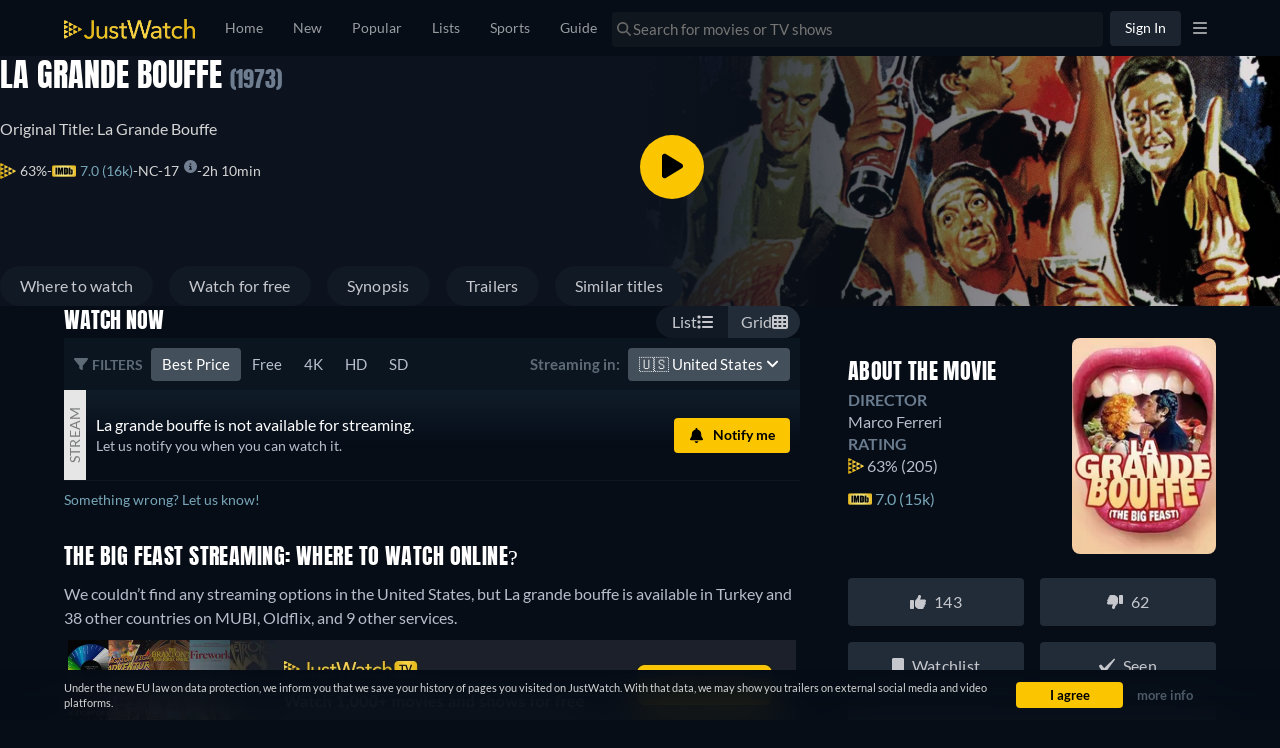

--- FILE ---
content_type: text/javascript
request_url: https://www.justwatch.com/appassets/js/1769181797523_chunk-88ae1466.37640b11.js
body_size: 4876
content:
(window.webpackJsonp=window.webpackJsonp||[]).push([["chunk-88ae1466"],{"0370":function(e,t,a){var o=a("cf18");o.__esModule&&(o=o.default),"string"==typeof o&&(o=[[e.i,o,""]]),o.locals&&(e.exports=o.locals);(0,a("499e").default)("6ec018b8",o,!0,{sourceMap:!1,shadowMode:!1})},"06a0":function(e,t,a){"use strict";a("c104")},"0919":function(e,t,a){"use strict";a.r(t);var o=a("2b0e"),i=a("11ca"),l=Object(o.defineComponent)({__name:"CheckboxInput",props:{label:null,value:{type:Boolean},disabled:{type:Boolean}},emits:["input"],setup:(e,{emit:t})=>({__sfc:!0,emit:t,onChange:function(e){const a=e.target;t("input",!(null==a||!a.checked))}})}),s=(a("bbf1"),a("2877")),n=Object(s.a)(l,(function(){var e=this,t=e._self._c,a=e._self._setupProxy;return t("label",[t("div",{staticClass:"checkbox",class:{checked:e.value,disabled:e.disabled}},[t("input",{attrs:{type:"checkbox",disabled:e.disabled},domProps:{checked:e.value},on:{change:a.onChange}}),t("span",{staticClass:"checkbox-icon"},[e.value?t("svg",{staticClass:"checkmark",attrs:{viewBox:"0 0 24 24"}},[t("path",{attrs:{fill:"currentColor",d:"M9 16.2l-3.5-3.5L4 14.2l5 5 12-12-1.5-1.5z"}})]):e._e()])]),e.label?t("span",{staticClass:"checkbox-label"},[e._v(e._s(e.label))]):e._e()])}),[],!1,null,"e2cb37aa",null).exports,r=a("299e"),c=a("6042"),d=a("5279"),p=Object(o.defineComponent)({__name:"OfferReporterSuccessModal",props:{email:{default:null},closeDelay:{default:3e3}},setup(e){const t=e;return Object(o.onMounted)(()=>{setTimeout(()=>{d.VFMHelper.close()},t.closeDelay)}),{__sfc:!0,props:t,BaseModal:c.a}}}),u=(a("22f9"),Object(s.a)(p,(function(){var e=this,t=e._self._c;return t(e._self._setupProxy.BaseModal,{attrs:{title:e.$tc("WEBAPP_REPORT_HEADLINE_THANKYOU"),closable:!0},on:{dismiss:function(t){return e.$emit("dismiss")}}},[t("div",{staticClass:"success-modal-content"},[t("div",{domProps:{innerHTML:e._s(e.$t("WEBAPP_REPORT_THANKYOU_TEXT"))}}),t("br"),e.email?t("div",{domProps:{innerHTML:e._s(e.$t("WEBAPP_REPORT_THANKYOU_TEXT_MAIL",{email:e.email}))}}):e._e()])])}),[],!1,null,null,null).exports),m=a("f058"),f=a("4ba1"),_=a("9c11"),b=a("71ff"),v=Object(o.defineComponent)({__name:"PopoverModal",props:{cssClass:null,boundingElement:null,anchor:{default:"center"},position:{default:"center"},bottomGutter:{default:5}},setup(e){const t=e,a=Object(o.ref)(null),i=Object(o.ref)(0);Object(o.onMounted)(()=>{if(!a.value)return;const e=new ResizeObserver(()=>{a.value&&(i.value=a.value.offsetWidth)});e.observe(a.value),Object(o.onBeforeUnmount)(()=>e.disconnect())});const l=Object(o.computed)(()=>{if(!t.boundingElement||!a.value)return{};let e={},o=0;const l=t.boundingElement.getBoundingClientRect();switch(t.anchor){case"left":o=l.left;break;case"right":o=l.left+l.width;break;default:o=l.left+l.width/2}let s;switch(i.value>=window.innerWidth&&(e={left:"0px",right:"0px"}),t.position){case"left":s=o;break;case"right":s=o-i.value;break;default:s=o-i.value/2}return e=s<0?{left:"0px"}:s+i.value>window.innerWidth?{right:"0px"}:{left:s+"px"},{...e,top:l.bottom+t.bottomGutter+"px"}});return{__sfc:!0,props:t,popover:a,popoverWidth:i,style:l}}}),P=(a("06a0"),Object(s.a)(v,(function(){var e=this._self._c,t=this._self._setupProxy;return e("div",{ref:"popover",staticClass:"jw-popover",class:this.cssClass,style:t.style},[e("section",{staticClass:"jw-popover__body"},[this._t("default")],2)])}),[],!1,null,"2f25ec2e",null).exports);const h=({popoverProps:e,component:t,componentProps:a,...o})=>{const{promise:i,dismiss:l}=d.VFMHelper.open({type:"popover",slotComponent:{render:o=>o(P,{props:e},[o(t,{props:a,on:{dismiss:l}})])},...o});return i};var E=a("f65f"),O=a("76f1"),y=a("5184");const g=y.a`
	mutation ReportFeedback($input: ReportFeedbackInput!) {
		reportFeedback(input: $input) {
			isReported
		}
	}
`;var S=a("f1c8");const R=y.a`
	query GetTitleProvidersByShortNames($country: Country!, $platform: Platform!) {
		packages(country: $country, platform: $platform, hasTitles: true) {
			shortName
		}
	}
`;var x=a("5c1e"),I=Object(o.defineComponent)({__name:"OfferReporterModal",props:{titleId:null,titleObjectId:null,titleObjectType:null,titleName:null,originalReleaseYear:null,titleOffers:{default:()=>[]},additionalContexts:{default:()=>[]}},setup(e){const t=e,l={mismatch:"MISMATCH",title_not_available:"TITLE_NOT_AVAILABLE",missing_offer:"MISSING_OFFER",wrong_price:"WRONG_OFFER",wrong_info:"WRONG_INFO",bug:"BUG",other:"OTHER"},{t:s,tc:p}=Object(m.b)(),{providers:v}=Object(_.b)(),{language:P,country:y,webLocale:I}=Object(_.f)(),T=Object(o.ref)(null),C=Object(o.reactive)({commentInput:"",emailInput:"",errorNotification:!1,externalLinkInput:"",isSending:!1,issueSelected:"",providerSelected:"",providerSelectedClear:"",stayUpdated:!1}),A=Object(o.computed)(()=>({country:y.value,platform:O.s.Web})),j=Object(o.computed)(()=>({enabled:t.titleObjectType===O.q.SportEvent})),{result:w}=Object(f.c)(S.a,A,j),k=Object(o.computed)(()=>{var e;return((null===(e=w.value)||void 0===e?void 0:e.packages)||[]).map(({shortName:e})=>e)}),N=Object(o.computed)(()=>({enabled:t.titleObjectType!==O.q.SportEvent})),{result:B}=Object(f.c)(R,A,N),M=Object(o.computed)(()=>{var e;return((null===(e=B.value)||void 0===e?void 0:e.packages)||[]).map(({shortName:e})=>e)}),{mutate:D}=Object(f.b)(g),W=Object(o.computed)(()=>({[O.q.Movie]:p("WEBAPP_MOVIE"),[O.q.Show]:p("WEBAPP_SHOW"),[O.q.ShowSeason]:p("WEBAPP_SEASON"),[O.q.ShowEpisode]:p("WEBAPP_EPISODE"),[O.q.SportEvent]:p("WEBAPP_EVENT")}[t.titleObjectType].toLowerCase())),$=Object(o.computed)(()=>{const e=W.value,t=Y(W.value);return[{technical_name:"mismatch",translatable:s("WEBAPP_REPORT_ISSUE_MISMATCH",{object_type:e,object_type_capitalized:t})},{technical_name:"title_not_available",translatable:s("WEBAPP_REPORT_ISSUE_MISSING_TITLE_NOT_AVAILABLE",{object_type:e,object_type_capitalized:t})},{technical_name:"missing_offer",translatable:s("WEBAPP_REPORT_ISSUE_MISSING_OFFER",{object_type:e,object_type_capitalized:t})},{technical_name:"wrong_price",translatable:s("WEBAPP_REPORT_ISSUE_WRONG_PRICE",{object_type:e,object_type_capitalized:t})},{technical_name:"wrong_info",translatable:s("WEBAPP_REPORT_ISSUE_METADATA",{object_type:e,object_type_capitalized:t})},{technical_name:"bug",translatable:s("WEBAPP_REPORT_ISSUE_BUG",{object_type:e,object_type_capitalized:t})},{technical_name:"cant_watch",translatable:s("WEBAPP_REPORT_ISSUE_CANT_WATCH",{object_type:e,object_type_capitalized:t})},{technical_name:"other",translatable:s("WEBAPP_REPORT_ISSUE_OTHER",{object_type:e,object_type_capitalized:t})}]}),L=Object(o.computed)(()=>["wrong_info","bug","other"].includes(C.issueSelected)),z=Object(o.computed)(()=>L.value?p("WEBAPP_REPORT_REQUIRED_FREETEXTPLACEHOLDER"):p("WEBAPP_REPORT_FREETEXTPLACEHOLDER")),U=Object(o.computed)(()=>p("WEBAPP_COUNTRY_"+I.value.toUpperCase())),F=Object(o.computed)(()=>{const{issueSelected:e,stayUpdated:t,emailInput:a,commentInput:o,providerSelected:i,externalLinkInput:l}=C;return"missing_offer"===e?""===l:L.value?e&&t&&""===a||""===o:e&&t?""===a||""===i:!i}),H=Object(o.computed)(()=>{var e;const a=(null!==(e=t.titleOffers)&&void 0!==e?e:[]).map(e=>{var t;return null===(t=e.package)||void 0===t?void 0:t.packageId}).filter(Boolean);return v.value().filter(e=>-1!==a.indexOf(e.packageId))}),G=Object(o.computed)(()=>{const e={clearName:`(${p("WEBAPP_REPORT_MISSINGPROVIDER")})`,icon:"",monetizationTypes:[],packageId:0,shortName:"",slug:"",technicalName:"missing"},a=v.value().filter(e=>k.value.includes(e.shortName)),o=v.value().filter(e=>M.value.includes(e.shortName)),i=t.titleObjectType===O.q.SportEvent?a:o,l="missing_offer"===C.issueSelected?i.slice().sort():[...H.value].sort();return[e].concat(l)}),V=Object(o.computed)(()=>{var e;return(null===(e=$.value.find(e=>e.technical_name===C.issueSelected))||void 0===e?void 0:e.translatable)||"..."});function q(e){var t,a;Object.assign(C,{commentInput:"",emailInput:"",errorNotification:!1,externalLinkInput:"",isSending:!1,providerSelected:"",providerSelectedClear:"",stayUpdated:!1,issueSelected:null!==(t=null==e||null===(a=e.target)||void 0===a?void 0:a.value)&&void 0!==t?t:""})}function Z(e){var t;const{technicalName:a,clearName:o}=null==e||null===(t=e.target)||void 0===t?void 0:t.value;C.providerSelected=null!=a?a:"",C.providerSelectedClear=null!=o?o:""}function Y(e){return`${e.charAt(0).toUpperCase()}${e.slice(1)}`}return{__sfc:!0,issueName:l,props:t,t:s,tc:p,providers:v,language:P,country:y,webLocale:I,modal:T,itemData:C,queryVariables:A,sportProvidersByShortNamesQueryOptions:j,sportProvidersByShortNamesData:w,sportProvidersByShortName:k,titleProvidersByShortNamesQueryOptions:N,titleProvidersByShortNamesData:B,titleProvidersByShortName:M,mutate:D,titleObjectTypeTranslation:W,issues:$,mandatoryComment:L,freetextPlaceholder:z,translatedCountry:U,isFormInvalid:F,titleProviders:H,filteredProviders:G,selectedIssueTranslatable:V,openPopover:async function(e){const t=await h({popoverProps:{cssClass:"issues-popover",boundingElement:e.currentTarget,position:"left"},component:()=>a.e("chunk-17abc610").then(a.bind(null,"b0fe")),componentProps:{issues:$.value,selectedIssue:C.issueSelected}});t&&q({target:{value:t}})},handleIssueChange:q,openProviderPopover:async function(e){if(!T.value)return;const t=await h({popoverProps:{cssClass:"providers-popover",boundingElement:e.currentTarget,position:"left",bottomGutter:-32},component:()=>a.e("chunk-663fc942").then(a.bind(null,"be6f")),componentProps:{providers:G.value,selectedProvider:C.providerSelectedClear}});t&&Z({target:{value:t}})},handleProviderChange:Z,reportIssue:async function(){if(C.isSending)return;C.isSending=!0;const e=v.value().find(e=>e.technicalName===C.providerSelected);try{var a;if(C.emailInput){if(!/^[a-z0-9._%+-]+@[a-z0-9.-]+\.[a-z]{2,4}$/.test(C.emailInput))return C.errorNotification=!0,void(C.isSending=!1)}await D({input:{id:t.titleId,type:l[C.issueSelected],country:y.value,language:P.value,package:(null==e?void 0:e.shortName)||"",comment:C.commentInput,externalUrl:C.externalLinkInput,email:C.emailInput,platformVersion:`${x.APP_VERSION}-${x.APP_PLATFORM}`}}),E.TrackingHelper.trackEvent("offer_reporter",{action:"send_feedback",label:null!==(a=C.issueSelected)&&void 0!==a?a:""}),d.VFMHelper.close(),await b.ModalHelper.openModal(u,{email:C.emailInput},{},"",!1,t.additionalContexts)}catch(e){C.errorNotification=!0}C.isSending=!1},capitalize:Y,faCaretDown:i.i,faInfoCircle:i.G,CheckboxInput:n,BasicButton:r.default,BaseModal:c.a}}}),T=(a("d519"),Object(s.a)(I,(function(){var e=this,t=e._self._c,a=e._self._setupProxy;return t(a.BaseModal,{ref:"modal",staticClass:"offer-reporter",attrs:{title:e.$tc("WEBAPP_REPORT_HEADLINE_SORRY"),closable:!0},on:{closed:a.handleIssueChange,dismiss:function(t){return e.$emit("dismiss")}},scopedSlots:e._u([{key:"footer",fn:function(){return[t("div",{staticStyle:{padding:"15px"}},[a.itemData.errorNotification?t("span",{staticStyle:{display:"block",color:"red","margin-bottom":"10px"}},[e._v(e._s(e.$tc("WEBAPP_REPORT_ERROR")))]):e._e(),t(a.BasicButton,{attrs:{blocked:!0,color:"primary",disabled:a.isFormInvalid||a.itemData.isSending},on:{click:function(e){return a.reportIssue()}}},[e._v(" "+e._s(e.$tc("WEBAPP_REPORT_REPORT"))+" ")])],1)]},proxy:!0}])},[t("div",[t("div",{on:{click:a.openPopover}},[t("div",{staticClass:"item vfm-item"},[t("span",{staticClass:"item-label"},[e._v(e._s(e.$tc("WEBAPP_REPORT_ISSUE")))]),t("span",{staticClass:"item-label"},[e._v(e._s(a.selectedIssueTranslatable))]),t("FontAwesomeIcon",{staticClass:"caret-down",attrs:{icon:a.faCaretDown}})],1),"wrong_price"===a.itemData.issueSelected?t("div",{staticStyle:{"margin-inline-end":"21px"},attrs:{align:"right"}},[t("FontAwesomeIcon",{attrs:{icon:a.faInfoCircle}}),t("small",[e._v(" "+e._s(e.$tc("WEBAPP_REPORT_HINT_SDHD_PRICES"))+" ")])],1):e._e()]),a.mandatoryComment?t("div",[t("div",{staticClass:"item vfm-item border-bottom",class:{disabled:!a.itemData.issueSelected}},[t("span",{staticClass:"item-label label-md"},[e._v(e._s(e.$tc("WEBAPP_REPORT_COMMENT"))+" ")]),t("textarea",{attrs:{rows:"2",placeholder:"We'll need some more details so we can work on this!",disabled:!a.itemData.issueSelected},on:{input:e=>a.itemData.commentInput=e.target.value}})]),t("div",{staticClass:"item vfm-item padding-top",class:{disabled:!a.itemData.issueSelected}},[t(a.CheckboxInput,{attrs:{value:a.itemData.stayUpdated,label:e.$tc("WEBAPP_REPORT_EMAILQUESTION"),disabled:!a.itemData.issueSelected},on:{input:function(e){a.itemData.stayUpdated=!a.itemData.stayUpdated}}})],1),a.itemData.stayUpdated?t("div",{staticClass:"item vfm-item border-bottom",class:{disabled:!a.itemData.issueSelected}},[t("span",{staticClass:"item-label"},[e._v(e._s(e.$tc("WEBAPP_REPORT_ENTER_EMAIL")))]),t("input",{attrs:{id:"emailValidation",type:"email",pattern:"[A-Za-z0-9._%+-]{3,}@[a-zA-Z]{3,}([.]{1}[a-zA-Z]{2,}|[.]{1}[a-zA-Z]{2,}[.]{1}[a-zA-Z]{2,})",placeholder:"yourname@yourdomain.com",disabled:!a.itemData.issueSelected},on:{input:e=>a.itemData.emailInput=e.target.value}})]):e._e()]):e._e(),t("div",{directives:[{name:"show",rawName:"v-show",value:!!a.itemData.issueSelected&&!a.mandatoryComment,expression:"!!itemData.issueSelected && !mandatoryComment"}]},[t("div",{on:{click:a.openProviderPopover}},[t("div",{staticClass:"item vfm-item",class:{disabled:!a.itemData.issueSelected}},[t("span",{staticClass:"item-label"},[e._v(e._s(e.$tc("WEBAPP_REPORT_AFFECTEDPROVIDER")))]),t("span",{staticClass:"item-label"},[e._v(e._s(a.itemData.providerSelectedClear))]),t("FontAwesomeIcon",{staticClass:"caret-down",attrs:{icon:a.faCaretDown}})],1),""!==a.itemData.issueSelected&&"netflix"===a.itemData.providerSelected?t("div",{staticStyle:{"margin-inline-start":"185px","margin-inline-end":"21px"},attrs:{align:"right"}},[t("FontAwesomeIcon",{attrs:{icon:a.faInfoCircle}}),t("small",{domProps:{innerHTML:e._s(e.$t("WEBAPP_REPORT_HINT_NETFLIX_COUNTRY",{country:a.translatedCountry}))}})],1):e._e()]),t("div",{staticClass:"item vfm-item border-bottom",class:{disabled:!a.itemData.issueSelected}},[t("span",{staticClass:"item-label",staticStyle:{"white-space":"normal"}},[e._v(" "+e._s(e.$t("WEBAPP_REPORT_EXTERNALLINK",{object_type:a.titleObjectTypeTranslation}))+"   "),"missing_offer"!==a.itemData.issueSelected?[e._v(" "+e._s(e.$tc("WEBAPP_REPORT_COMMENT_OPTIONAL"))+" ")]:e._e()],2),t("input",{attrs:{placeholder:"https://...",disabled:!a.itemData.issueSelected},on:{input:e=>a.itemData.externalLinkInput=e.target.value}})]),t("div",{staticClass:"item vfm-item border-bottom",class:{disabled:!a.itemData.issueSelected}},[t("span",{staticClass:"item-label label-md"},[e._v(" "+e._s(e.$tc("WEBAPP_REPORT_COMMENT"))+" "+e._s(a.mandatoryComment?"":e.$tc("WEBAPP_REPORT_COMMENT_OPTIONAL"))+" ")]),t("textarea",{attrs:{rows:"2",placeholder:a.freetextPlaceholder,disabled:!a.itemData.issueSelected},on:{input:e=>a.itemData.commentInput=e.target.value}})]),t("div",{staticClass:"item vfm-item padding-top",class:{disabled:!a.itemData.issueSelected}},[t(a.CheckboxInput,{attrs:{value:a.itemData.stayUpdated,label:e.$tc("WEBAPP_REPORT_EMAILQUESTION"),disabled:!a.itemData.issueSelected},on:{input:function(e){a.itemData.stayUpdated=!a.itemData.stayUpdated}}})],1),a.itemData.stayUpdated?t("div",{staticClass:"item vfm-item border-bottom"},[t("span",{staticClass:"item-label"},[e._v(e._s(e.$tc("WEBAPP_REPORT_ENTER_EMAIL")))]),t("input",{attrs:{id:"emailValidation",type:"email",pattern:"[A-Za-z0-9._%+-]{3,}@[a-zA-Z]{3,}([.]{1}[a-zA-Z]{2,}|[.]{1}[a-zA-Z]{2,}[.]{1}[a-zA-Z]{2,})",placeholder:"yourname@yourdomain.com"},on:{input:e=>a.itemData.emailInput=e.target.value}})]):e._e()])])])}),[],!1,null,null,null).exports),C=Object(o.defineComponent)({__name:"OfferReporter",props:{titleId:null,titleObjectId:null,titleObjectType:null,titleName:null,titleOffers:{default:()=>[]},additionalContexts:{default:()=>[]}},setup(e){const t=e;return{__sfc:!0,props:t,openModal:function(){b.ModalHelper.openModal(T,{titleId:t.titleId,titleObjectId:t.titleObjectId,titleObjectType:t.titleObjectType,titleName:t.titleName,titleOffers:t.titleOffers},{},"",!1,t.additionalContexts)}}}}),A=(a("6976"),Object(s.a)(C,(function(){var e=this._self._c,t=this._self._setupProxy;return e("span",{staticClass:"offer-reporter",on:{click:function(e){return e.preventDefault(),t.openModal.apply(null,arguments)}}},[this._v(this._s(this.$t("WEBAPP_REPORT_BADOFFERS")))])}),[],!1,null,null,null));t.default=A.exports},"22f9":function(e,t,a){"use strict";a("629f")},"3c6f":function(e,t,a){(t=a("24fb")(!1)).push([e.i,"label[data-v-e2cb37aa]{gap:8px}label[data-v-e2cb37aa],label .checkbox[data-v-e2cb37aa]{display:inline-flex;align-items:center}label .checkbox[data-v-e2cb37aa]{position:relative;justify-content:center;cursor:pointer;width:24px;height:24px;border-radius:4px;border:2px solid #fff;transition:all .2s ease;-webkit-user-select:none;-moz-user-select:none;user-select:none}label .checkbox input[data-v-e2cb37aa]{opacity:0;position:absolute;width:0;height:0}label .checkbox .checkbox-icon[data-v-e2cb37aa]{position:absolute;display:flex;align-items:center;justify-content:center}label .checkbox.checked[data-v-e2cb37aa]{background-color:#fbc500;border-color:#fbc500;color:#000}label .checkbox.disabled[data-v-e2cb37aa]{opacity:.5;cursor:not-allowed}label .checkbox .checkmark[data-v-e2cb37aa]{width:18px;height:18px}",""]),e.exports=t},"629f":function(e,t,a){var o=a("637d");o.__esModule&&(o=o.default),"string"==typeof o&&(o=[[e.i,o,""]]),o.locals&&(e.exports=o.locals);(0,a("499e").default)("73c506e7",o,!0,{sourceMap:!1,shadowMode:!1})},"637d":function(e,t,a){(t=a("24fb")(!1)).push([e.i,".success-modal-content{padding:0 15px}",""]),e.exports=t},6976:function(e,t,a){"use strict";a("0370")},7112:function(e,t,a){var o=a("3c6f");o.__esModule&&(o=o.default),"string"==typeof o&&(o=[[e.i,o,""]]),o.locals&&(e.exports=o.locals);(0,a("499e").default)("729cf3ab",o,!0,{sourceMap:!1,shadowMode:!1})},"8aff":function(e,t,a){(t=a("24fb")(!1)).push([e.i,".offer-reporter section{flex-grow:1}.item{display:flex;padding:0 16px;align-self:flex-start;cursor:pointer}.item.border-bottom:focus-within{border-bottom:2px solid #fbc500}.item.padding-top{padding:16px}.item.disabled{opacity:.4}.item:hover{background-color:#0a151f}.item .item-label{flex-grow:1;flex-shrink:1;margin:12px 0;font-size:16px;font-weight:400}.item .item-label:nth-child(2){text-align:end}.item .label-md{flex:initial;max-width:200px;pointer-events:none}.item input,.item textarea{width:100%;padding:12px;font-size:16px;resize:none;outline:none;background:transparent;border:none;color:inherit;text-align:right}.item input::-moz-placeholder,.item textarea::-moz-placeholder{color:#999}.item input::placeholder,.item textarea::placeholder{color:#999}.caret-down{font-size:15px;margin:auto;color:#4a4f56}",""]),e.exports=t},bbf1:function(e,t,a){"use strict";a("7112")},c104:function(e,t,a){var o=a("d524");o.__esModule&&(o=o.default),"string"==typeof o&&(o=[[e.i,o,""]]),o.locals&&(e.exports=o.locals);(0,a("499e").default)("33a4fbca",o,!0,{sourceMap:!1,shadowMode:!1})},cf18:function(e,t,a){(t=a("24fb")(!1)).push([e.i,".offer-reporter{font-size:13.5px;padding-inline-start:0;color:#78a6b8;cursor:pointer;border:none;background:none;margin-top:0!important}.offer-reporter:hover{color:#fff}@media(max-width:550px){.offer-reporter{font-size:11px}}",""]),e.exports=t},d519:function(e,t,a){"use strict";a("e17e")},d524:function(e,t,a){(t=a("24fb")(!1)).push([e.i,".jw-popover[data-v-2f25ec2e]{position:absolute;background:#060d17;border-radius:4px}",""]),e.exports=t},e17e:function(e,t,a){var o=a("8aff");o.__esModule&&(o=o.default),"string"==typeof o&&(o=[[e.i,o,""]]),o.locals&&(e.exports=o.locals);(0,a("499e").default)("ba589f02",o,!0,{sourceMap:!1,shadowMode:!1})},f1c8:function(e,t,a){"use strict";a.d(t,"a",(function(){return o}));const o=a("5184").a`
	query GetSportProvidersByShortNames($country: Country!, $platform: Platform!) {
		packages(country: $country, platform: $platform, hasSport: true) {
			packageId
			shortName
			clearName
		}
	}
`}}]);
//# sourceMappingURL=1769181797523_chunk-88ae1466.37640b11.js.map

--- FILE ---
content_type: text/javascript
request_url: https://www.justwatch.com/appassets/js/1769181797523_chunk-2d21061a.8cd84740.js
body_size: -36
content:
(window.webpackJsonp=window.webpackJsonp||[]).push([["chunk-2d21061a"],{b83a:function(e,t,c){"use strict";c.r(t),c.d(t,"getClientLinks",(function(){return r})),c.d(t,"getServerLinks",(function(){return s}));var n=c("575c");const s=async({store:e,headers:t})=>{const c=[Object(n.f)(e),Object(n.b)(e),Object(n.c)(e),Object(n.d)(t)];return c.push(Object(n.e)()),c},r=async({store:e,headers:t})=>{const c=[Object(n.f)(e),Object(n.b)(e),Object(n.c)(e),Object(n.e)()];return t&&c.unshift(Object(n.d)(t)),c}}}]);
//# sourceMappingURL=1769181797523_chunk-2d21061a.8cd84740.js.map

--- FILE ---
content_type: text/javascript
request_url: https://www.justwatch.com/appassets/js/1769181797523_chunk-4664ecc0.d3f49d38.js
body_size: 6166
content:
(window.webpackJsonp=window.webpackJsonp||[]).push([["chunk-4664ecc0"],{"09426":function(t,o,e){"use strict";e("d127")},"17a6":function(t,o,e){"use strict";e.r(o),e.d(o,"preventNonSignedInAction",(function(){return p}));var n=e("eaa8"),a=e("71ff"),i=e("86f8"),r=e("0d7f"),l=e("9c11"),s=e("f058"),c=e("9540"),d=e("5aad");const p=(t,o)=>{const{webLocale:e}=Object(l.f)(),{isPremium:p}=Object(l.r)(),{tc:u}=Object(s.b)(),m=!p.value&&Object(r.e)(e.value);return!Object(i.a)().$store.getters["user/isLoggedIn"]&&(m?(a.ModalHelper.openModal(c.b,{closable:!0,startScreen:d.a.REGISTRATION_OPTIONS},{cssClass:"account-modal"},"FreemiumSignUpModal",!1,o),!0):(t?a.ModalHelper.openModal(c.b,{closable:!0,startScreen:d.a[t]},{cssClass:"account-modal"},"FreemiumSignUpModal",!1,o):a.ModalHelper.openModal(n.a,{closable:!0,header:u("WEBAPP_YOUNOWNEEDANACCOUNTFORLISTSHEADER"),body:u("WEBAPP_YOUNOWNEEDANACCOUNTFORLISTSBODY")},{cssClass:"lists-for-signed-in-users-modal"}),!0))}},"43d0":function(t,o,e){(o=e("24fb")(!1)).push([t.i,"@media(min-width:480px){.lists-for-signed-in-users-modal .modal-wrapper{width:578px;height:480px;border-radius:16px}}.lists-for-signed-in-users-modal .modal-wrapper ion-content{--overflow:hidden}.lists-for-signed-in-users-modal__wrapper{display:flex;flex-direction:column;justify-content:center;align-items:center;text-align:center;height:100%;padding:0 64px 48px}@media(max-width:480px){.lists-for-signed-in-users-modal__wrapper{justify-content:normal;padding:0 16px 24px}}.lists-for-signed-in-users-modal__wrapper .modal-header-icon{display:flex;justify-content:center;align-items:center;justify-self:end;margin:0;min-height:64px;height:64px;min-width:64px;width:64px;padding-left:0;padding-right:0;font-size:32px;background-color:rgba(37,41,46,.7);color:#fff;border-radius:50%}.lists-for-signed-in-users-modal__wrapper .modal-content{height:100%}.lists-for-signed-in-users-modal__wrapper .modal-content__header{margin-bottom:24px}.lists-for-signed-in-users-modal__wrapper .modal-footer{width:100%;margin-top:32px}@media(max-width:480px){.lists-for-signed-in-users-modal__wrapper .modal-footer{display:flex;flex-direction:column}}.lists-for-signed-in-users-modal__wrapper .modal-footer__item{margin:0 8px}@media(max-width:480px){.lists-for-signed-in-users-modal__wrapper .modal-footer__item{margin:8px 0}}.lists-for-signed-in-users-modal__wrapper .modal-footer__item.basic-button{padding:12px 60px}@media(max-width:480px){.lists-for-signed-in-users-modal__wrapper .modal-footer__item.basic-button{padding:10px 50px}}",""]),t.exports=o},"5eb2":function(t,o,e){(o=e("24fb")(!1)).push([t.i,'html.ios{--ion-default-font:-apple-system,BlinkMacSystemFont,"Helvetica Neue","Roboto",sans-serif}html.md{--ion-default-font:"Roboto","Helvetica Neue",sans-serif}html{--ion-font-family:var(--ion-default-font)}body{background:var(--ion-background-color)}body.backdrop-no-scroll{overflow:hidden}html.ios ion-modal.modal-card .ion-page>ion-header>ion-toolbar:first-of-type{padding-top:0}html.ios ion-modal .ion-page{border-radius:inherit}.ion-color-primary{--ion-color-base:var(--ion-color-primary,#3880ff)!important;--ion-color-base-rgb:var(--ion-color-primary-rgb,56,128,255)!important;--ion-color-contrast:var(--ion-color-primary-contrast,#fff)!important;--ion-color-contrast-rgb:var(--ion-color-primary-contrast-rgb,255,255,255)!important;--ion-color-shade:var(--ion-color-primary-shade,#3171e0)!important;--ion-color-tint:var(--ion-color-primary-tint,#4c8dff)!important}.ion-color-secondary{--ion-color-base:var(--ion-color-secondary,#3dc2ff)!important;--ion-color-base-rgb:var(--ion-color-secondary-rgb,61,194,255)!important;--ion-color-contrast:var(--ion-color-secondary-contrast,#fff)!important;--ion-color-contrast-rgb:var(--ion-color-secondary-contrast-rgb,255,255,255)!important;--ion-color-shade:var(--ion-color-secondary-shade,#36abe0)!important;--ion-color-tint:var(--ion-color-secondary-tint,#50c8ff)!important}.ion-color-tertiary{--ion-color-base:var(--ion-color-tertiary,#5260ff)!important;--ion-color-base-rgb:var(--ion-color-tertiary-rgb,82,96,255)!important;--ion-color-contrast:var(--ion-color-tertiary-contrast,#fff)!important;--ion-color-contrast-rgb:var(--ion-color-tertiary-contrast-rgb,255,255,255)!important;--ion-color-shade:var(--ion-color-tertiary-shade,#4854e0)!important;--ion-color-tint:var(--ion-color-tertiary-tint,#6370ff)!important}.ion-color-success{--ion-color-base:var(--ion-color-success,#2dd36f)!important;--ion-color-base-rgb:var(--ion-color-success-rgb,45,211,111)!important;--ion-color-contrast:var(--ion-color-success-contrast,#fff)!important;--ion-color-contrast-rgb:var(--ion-color-success-contrast-rgb,255,255,255)!important;--ion-color-shade:var(--ion-color-success-shade,#28ba62)!important;--ion-color-tint:var(--ion-color-success-tint,#42d77d)!important}.ion-color-warning{--ion-color-base:var(--ion-color-warning,#ffc409)!important;--ion-color-base-rgb:var(--ion-color-warning-rgb,255,196,9)!important;--ion-color-contrast:var(--ion-color-warning-contrast,#000)!important;--ion-color-contrast-rgb:var(--ion-color-warning-contrast-rgb,0,0,0)!important;--ion-color-shade:var(--ion-color-warning-shade,#e0ac08)!important;--ion-color-tint:var(--ion-color-warning-tint,#ffca22)!important}.ion-color-danger{--ion-color-base:var(--ion-color-danger,#eb445a)!important;--ion-color-base-rgb:var(--ion-color-danger-rgb,235,68,90)!important;--ion-color-contrast:var(--ion-color-danger-contrast,#fff)!important;--ion-color-contrast-rgb:var(--ion-color-danger-contrast-rgb,255,255,255)!important;--ion-color-shade:var(--ion-color-danger-shade,#cf3c4f)!important;--ion-color-tint:var(--ion-color-danger-tint,#ed576b)!important}.ion-color-light{--ion-color-base:var(--ion-color-light,#f4f5f8)!important;--ion-color-base-rgb:var(--ion-color-light-rgb,244,245,248)!important;--ion-color-contrast:var(--ion-color-light-contrast,#000)!important;--ion-color-contrast-rgb:var(--ion-color-light-contrast-rgb,0,0,0)!important;--ion-color-shade:var(--ion-color-light-shade,#d7d8da)!important;--ion-color-tint:var(--ion-color-light-tint,#f5f6f9)!important}.ion-color-medium{--ion-color-base:var(--ion-color-medium,#92949c)!important;--ion-color-base-rgb:var(--ion-color-medium-rgb,146,148,156)!important;--ion-color-contrast:var(--ion-color-medium-contrast,#fff)!important;--ion-color-contrast-rgb:var(--ion-color-medium-contrast-rgb,255,255,255)!important;--ion-color-shade:var(--ion-color-medium-shade,#808289)!important;--ion-color-tint:var(--ion-color-medium-tint,#9d9fa6)!important}.ion-color-dark{--ion-color-base:var(--ion-color-dark,#222428)!important;--ion-color-base-rgb:var(--ion-color-dark-rgb,34,36,40)!important;--ion-color-contrast:var(--ion-color-dark-contrast,#fff)!important;--ion-color-contrast-rgb:var(--ion-color-dark-contrast-rgb,255,255,255)!important;--ion-color-shade:var(--ion-color-dark-shade,#1e2023)!important;--ion-color-tint:var(--ion-color-dark-tint,#383a3e)!important}.ion-page{left:0;right:0;top:0;bottom:0;display:flex;position:absolute;flex-direction:column;justify-content:space-between;contain:layout size style;overflow:hidden;z-index:0}.split-pane-visible>.ion-page.split-pane-main{position:relative}.ion-page-hidden,[hidden],ion-action-sheet-controller,ion-alert-controller,ion-loading-controller,ion-menu-controller,ion-modal-controller,ion-nav-controller,ion-picker-controller,ion-popover-controller,ion-route,ion-route-redirect,ion-router,ion-select-option,ion-toast-controller{display:none!important}.ion-page-invisible{opacity:0}.can-go-back>ion-header ion-back-button{display:block}html.plt-ios.plt-hybrid,html.plt-ios.plt-pwa{--ion-statusbar-padding:20px}@supports (padding-top:20px){html{--ion-safe-area-top:var(--ion-statusbar-padding)}}@supports (padding-top:constant(safe-area-inset-top)){html{--ion-safe-area-top:constant(safe-area-inset-top);--ion-safe-area-bottom:constant(safe-area-inset-bottom);--ion-safe-area-left:constant(safe-area-inset-left);--ion-safe-area-right:constant(safe-area-inset-right)}}@supports (padding-top:env(safe-area-inset-top)){html{--ion-safe-area-top:env(safe-area-inset-top);--ion-safe-area-bottom:env(safe-area-inset-bottom);--ion-safe-area-left:env(safe-area-inset-left);--ion-safe-area-right:env(safe-area-inset-right)}}ion-card-header.ion-color .ion-inherit-color,ion-card.ion-color .ion-inherit-color{color:inherit}.menu-content{transform:translateZ(0)}.menu-content-open{cursor:pointer;touch-action:manipulation;pointer-events:none}.ios .menu-content-reveal{box-shadow:-8px 0 42px rgba(0,0,0,.08)}[dir=rtl].ios .menu-content-reveal{box-shadow:8px 0 42px rgba(0,0,0,.08)}.md .menu-content-push,.md .menu-content-reveal{box-shadow:4px 0 16px rgba(0,0,0,.18)}',""]),t.exports=o},"63c1":function(t,o,e){"use strict";e("71d1")},"71d1":function(t,o,e){var n=e("43d0");n.__esModule&&(n=n.default),"string"==typeof n&&(n=[[t.i,n,""]]),n.locals&&(t.exports=n.locals);(0,e("499e").default)("7aed8399",n,!0,{sourceMap:!1,shadowMode:!1})},"802b":function(t,o,e){"use strict";e.d(o,"d",(function(){return k})),e.d(o,"c",(function(){return S})),e.d(o,"b",(function(){return C})),e.d(o,"a",(function(){return A}));var n=e("2b0e"),a=e("9c11"),i=e("76f1"),r=e("fe64"),l=e("c92e"),s=e("17a6"),c=e("f083"),d=e("f65f"),p=e("3654"),u=e("18e5"),m=e("71ff"),f=e("ca70"),b=e("5184");const g=b.a`
	mutation SetInDislikelist($input: SetInTitleListInput!) {
		setInDislikelist(input: $input) {
			title {
				id
				dislikelistEntry {
					createdAt
				}
				likelistEntry {
					createdAt
				}
			}
		}
	}
`,_=b.a`
	mutation SetInLikelist($input: SetInTitleListInput!) {
		setInLikelist(input: $input) {
			title {
				id
				likelistEntry {
					createdAt
				}
				dislikelistEntry {
					createdAt
				}
			}
		}
	}
`;var h=e("62ad1");const v=b.a`
	mutation SetInSeenlist(
		$input: SetInSeenlistInput!
		$country: Country!
		$language: Language!
		$includeUnreleasedEpisodes: Boolean!
		$watchNowFilter: WatchNowOfferFilter!
		$platform: Platform! = WEB
	) {
		setInSeenlist(input: $input) {
			title {
				id
				... on Movie {
					seenlistEntry {
						createdAt
					}
					watchlistEntryV2 {
						createdAt
					}
				}
				... on Show {
					seenState(country: $country) {
						progress
						caughtUp
					}
					seasons {
						id
						seenState(country: $country) {
							progress
						}
						episodes {
							id
							seenlistEntry {
								createdAt
							}
						}
					}
				}
				... on Season {
					show {
						id
						seenState(country: $country) {
							progress
							caughtUp
						}
					}
					episodes {
						id
						seenlistEntry {
							createdAt
						}
					}
					seenState(country: $country) {
						progress
						caughtUp
					}
				}
				... on Episode {
					seenlistEntry {
						createdAt
					}
					show {
						id
						objectId
						objectType
						seenState(country: $country) {
							progress
							caughtUp
						}
						watchNextEpisode(country: $country, includeUnreleasedEpisodes: $includeUnreleasedEpisodes) {
							id
							objectId
							objectType
							offerCount(country: $country, platform: $platform)
							season {
								id
								content(country: $country, language: $language) {
									fullPath
								}
								seenState(country: $country) {
									releasedEpisodeCount
									seenEpisodeCount
									progress
								}
							}
							season {
								id
								content(country: $country, language: $language) {
									posterUrl
								}
							}
							content(country: $country, language: $language) {
								title
								episodeNumber
								seasonNumber
								upcomingReleases(releaseTypes: [DIGITAL]) @include(if: $includeUnreleasedEpisodes) {
									releaseDate
									label
								}
							}
							watchNowOffer(country: $country, platform: $platform, filter: $watchNowFilter) {
								...WatchNowOffer
							}
						}
					}
					season {
						id
						seenState(country: $country) {
							progress
							caughtUp
						}
					}
				}
			}
		}
	}
	${h.b}
`;var y=e("6042"),w=e("5bf2"),x=e("11ca"),I=e("f058"),O=Object(n.defineComponent)({__name:"LikeDislikePollModal",props:{modalTitle:null,titleId:null,titleDetails:null},emits:["dismiss"],setup(t,{emit:o}){const e=t,{t:a}=Object(I.b)(),{setInDislikelist:r,setInLikelist:l}=k(),s=Object(n.ref)(null),c=Object(n.computed)(()=>{const t=e.titleDetails.objectType===i.q.Movie?"WEBAPP_MOVIE":"WEBAPP_SHOW";return a("WEBAPP_DID_YOU_LIKE_THE",{titleType:a(t)})});function d(){s.value=setTimeout(()=>o("dismiss"),4500)}return Object(n.onMounted)(()=>{d()}),{__sfc:!0,props:e,emit:o,t:a,setInDislikelist:r,setInLikelist:l,timeoutID:s,questionText:c,onLike:function(){l(e.titleId,!1,!1,e.titleDetails,{source:"like_dislike_poll_modal"}),o("dismiss")},onDislike:function(){r(e.titleId,!1,!1,e.titleDetails,{source:"like_dislike_poll_modal"}),o("dismiss")},onMouseOver:function(){s.value&&clearTimeout(s.value)},onMouseLeave:function(){d()},setTimeoutToClose:d,BaseModal:y.a,ChipButton:w.a,faCheckCircle:x.l,faTimes:x.eb,faThumbsUp:x.cb,faThumbsDown:x.bb}}}),j=(e("c3a5"),e("2877")),T=Object(j.a)(O,(function(){var t=this,o=t._self._c,e=t._self._setupProxy;return o(e.BaseModal,{attrs:{hasHeader:!1,position:"bottom"},on:{dismiss:function(o){return t.$emit("dismiss")}},nativeOn:{mouseover:function(t){return e.onMouseOver.apply(null,arguments)},mouseleave:function(t){return e.onMouseLeave.apply(null,arguments)}}},[o("div",{staticClass:"poll-modal"},[o("div",{staticClass:"poll-modal__header"},[o("FontAwesomeIcon",{staticClass:"poll-modal__check-icon",attrs:{icon:e.faCheckCircle}}),o("div",{staticClass:"poll-modal__title"},[t._v(t._s(t.modalTitle))]),o("div",{staticClass:"poll-modal__close",on:{click:function(o){return t.$emit("dismiss")}}},[o("FontAwesomeIcon",{attrs:{slot:"icon-only",icon:e.faTimes},slot:"icon-only"})],1)],1),o("div",{staticClass:"poll-modal__separator"}),o("div",{staticClass:"poll-modal__body"},[o("div",{staticClass:"poll-modal__question-text"},[t._v(t._s(e.questionText))]),o("div",{staticClass:"poll-modal__btns"},[o(e.ChipButton,{staticClass:"poll-modal__btn poll-modal__like-btn",attrs:{active:""}},[o("a",{on:{click:e.onLike}},[o("FontAwesomeIcon",{attrs:{icon:e.faThumbsUp}}),t._v(" "+t._s(t.$tc("WEBAPP_LIKE")))],1)]),o(e.ChipButton,{staticClass:"poll-modal__btn poll-modal__dislike-btn",attrs:{active:""}},[o("a",{on:{click:e.onDislike}},[o("FontAwesomeIcon",{attrs:{icon:e.faThumbsDown}}),t._v(" "+t._s(t.$tc("WEBAPP_DISLIKE")))],1)])],1)])])])}),[],!1,null,null,null).exports,E=e("4ba1");function k({sponsoredAd:t,additionalContexts:o=[]}={sponsoredAd:void 0,additionalContexts:[]}){const{activeRoute:e}=Object(a.k)();Object(n.watch)(e,()=>localStorage.removeItem("notifyCallback"));const b=Object(n.computed)(()=>{var o;return!(null!==(o=Object(p.toValue)(t))&&void 0!==o&&o.holdoutGroup)}),h=Object(n.computed)(()=>{var o;return null===(o=Object(p.toValue)(t))||void 0===o||null===(o=o.campaign)||void 0===o?void 0:o.watchNowOffer.package.packageId}),{isLoggedIn:y}=Object(a.r)();const{country:w,language:x}=Object(a.f)();async function I(e,n,a,m){if(y.value||localStorage.setItem("notifyCallback",null==e?void 0:e.toString()),Object(s.preventNonSignedInAction)())return null;const g=Object(p.toValue)(n),{objectId:_,objectType:v,contentType:x}=Object(p.toValue)(a),O=Object(p.toValue)(a);if(v===i.q.ShowSeason)return;const{mutate:j}=Object(E.b)(f.a,()=>({variables:{input:{id:e,state:!g},country:w.value},update:()=>{var n;const i=[...Object(p.toValue)(o)];i.some(({__name:t})=>t.includes("title"))||i.push(new u.SnowplowTitleContextGraphql(_,v,null,null,x));const s=i.filter((t,o,e)=>o===e.findIndex(o=>o.__name===t.__name));if(i.splice(0,i.length,...s),m){var f;const t={action:null!==(f=m.source)&&void 0!==f?f:"",property:m.property},o=g?"remove":"add";d.TrackingHelper.trackListEvent(l.a.WATCHLIST,o,t,i)}h.value&&!g&&(null===(n=Object(p.toValue)(t))||void 0===n||null===(n=n.campaign)||void 0===n?void 0:n.node.nodeId)===e&&d.TrackingHelper.trackEvent(r.b.SPONSORED_RECOMMENDATIONS,{action:"watchlist_clicked",label:`${e}_${h.value}`,property:b.value?"ad":"poster",value:b.value?1:0},i),g?Object(c.d)(l.a.WATCHLIST,O):Object(c.a)(l.a.WATCHLIST,O,()=>I(e,!0,a,m))}}));return await j()}return{isSponsoredRecommendationCohort:b,sponsoredRecommendationPackageId:h,onIsLoggedInChange:async function(t,o,e,n){y.value&&localStorage.getItem("notifyCallback")===(null==t?void 0:t.toString())&&(I(t,e,o,{source:n}),localStorage.removeItem("notifyCallback"))},setInWatchlist:I,setInDislikelist:async function t(e,n,a,i,r,m){if(Object(s.preventNonSignedInAction)())return null;const f=Object(p.toValue)(n),b=Object(p.toValue)(a),{objectId:_,objectType:h,seasonNumber:v,episodeNumber:y,contentType:w}=Object(p.toValue)(i),x=Object(p.toValue)(i),{mutate:I}=Object(E.b)(g,{variables:{input:{id:e,state:!f}},update:()=>{const n=[...Object(p.toValue)(o)];n.some(({__name:t})=>t.includes("title"))||n.push(new u.SnowplowTitleContextGraphql(_,h,v,y,w));const a=n.filter((t,o,e)=>o===e.findIndex(o=>o.__name===t.__name));if(n.splice(0,n.length,...a),null==m||m(),r){var s;const t={action:null!==(s=null==r?void 0:r.source)&&void 0!==s?s:"",property:r.property};b&&d.TrackingHelper.trackListEvent(l.a.LIKELIST,"remove",t,n);const o=f?"remove":"add";d.TrackingHelper.trackListEvent(l.a.DISLIKELIST,o,t,n)}f?Object(c.d)(l.a.DISLIKELIST,x):Object(c.a)(l.a.DISLIKELIST,x,()=>t(e,!0,!1,i,r))}});return await I()},setInLikelist:async function t(e,n,a,i,r,m){if(Object(s.preventNonSignedInAction)())return null;const f=Object(p.toValue)(n),b=Object(p.toValue)(a),{objectId:g,objectType:h,seasonNumber:v,episodeNumber:y,contentType:w}=Object(p.toValue)(i),x=Object(p.toValue)(i),{mutate:I}=Object(E.b)(_,{variables:{input:{id:e,state:!f}},update:()=>{const n=[...Object(p.toValue)(o)];n.some(({__name:t})=>t.includes("title"))||n.push(new u.SnowplowTitleContextGraphql(g,h,v,y,w));const a=n.filter((t,o,e)=>o===e.findIndex(o=>o.__name===t.__name));if(n.splice(0,n.length,...a),null==m||m(),r){var s;const t={action:null!==(s=r.source)&&void 0!==s?s:"",property:r.property};b&&d.TrackingHelper.trackListEvent(l.a.DISLIKELIST,"remove",t,n);const o=f?"remove":"add";d.TrackingHelper.trackListEvent(l.a.LIKELIST,o,t,n)}f?Object(c.d)(l.a.LIKELIST,x):Object(c.a)(l.a.LIKELIST,x,()=>t(e,!0,!1,i,r))}});return await I()},setInSeenlist:async function(t,e,n,a={},r,f){if(Object(s.preventNonSignedInAction)())return null;const b=Object(p.toValue)(e),{showObjectId:g,objectId:_,objectType:h,title:y,seasonNumber:I,episodeNumber:O,contentType:j}=Object(p.toValue)(n),k=Object(p.toValue)(n),{mutate:S}=Object(E.b)(v,{variables:{input:{id:t,state:!b,country:w.value},country:w.value,language:x.value,watchNowFilter:a,includeUnreleasedEpisodes:!1},refetchQueries:f,update:()=>{const e=[...Object(p.toValue)(o)];e.some(({__name:t})=>t.includes("title"))||e.push(new u.SnowplowTitleContextGraphql(g||_,h===i.q.ShowSeason?i.q.Show:h,I,O,j));const a=e.filter((t,o,e)=>o===e.findIndex(o=>o.__name===t.__name));if(e.splice(0,e.length,...a),r){var s;const t={action:null!==(s=r.source)&&void 0!==s?s:"",property:r.property},o=b?"remove":"add";d.TrackingHelper.trackListEvent(l.a.SEENLIST,o,t,e)}b?Object(c.d)(l.a.SEENLIST,k):h===i.q.Show?m.ModalHelper.openModal(T,{closable:!0,modalTitle:Object(c.c)(b,{titleName:y,titleObjectType:h,showSeason:I,showEpisode:O}),titleId:t,titleDetails:n},{cssClass:"jw-poll-modal",id:"like_dislike_poll_modal"}):Object(c.a)(l.a.SEENLIST,k)}});return await S()}}}function S(t){var o,e;return null!=t&&("Season"===t.__typename?null!=(null===(e=t.show.watchlistEntryV2)||void 0===e?void 0:e.createdAt):null!=(null===(o=t.watchlistEntryV2)||void 0===o?void 0:o.createdAt))}function C(t){var o,e;return null!=t&&("Season"===t.__typename?null!=(null===(e=t.show.likelistEntry)||void 0===e?void 0:e.createdAt):null!=(null===(o=t.likelistEntry)||void 0===o?void 0:o.createdAt))}function A(t){var o,e;return null!=t&&("Season"===t.__typename?null!=(null===(e=t.show.dislikelistEntry)||void 0===e?void 0:e.createdAt):null!=(null===(o=t.dislikelistEntry)||void 0===o?void 0:o.createdAt))}},8877:function(t,o,e){(o=e("24fb")(!1)).push([t.i,".no-offer-row[data-v-01ba4342]{display:flex;align-items:center;width:100%}.no-offer-row.inline[data-v-01ba4342]{flex-direction:column;min-width:300px;flex-shrink:0;width:auto}.no-offer-row.inline .no-offer-row__label[data-v-01ba4342]{transform:none;writing-mode:unset;min-height:-moz-min-content;min-height:min-content;width:100%;height:-moz-min-content;height:min-content;padding:4px 16px}.no-offer-row__label[data-v-01ba4342]{margin:0;padding:16px 4px;min-height:90px;font-size:14px;font-weight:400;line-height:100%;letter-spacing:.24px;text-transform:uppercase;flex-shrink:0;color:#797a7b;background:#e6e6e6;display:flex;align-items:center;justify-content:center;align-self:stretch;writing-mode:vertical-lr}.no-offer-row__label[data-v-01ba4342]:not(.ttb-language){transform:rotate(180deg)}",""]),t.exports=o},b6ea:function(t,o,e){"use strict";e.r(o);var n=e("2b0e"),a=e("bfa2"),i=e("0921"),r=e("9c11"),l=e("802b"),s=e("f058"),c=Object(n.defineComponent)({__name:"NoOfferRow",props:{title:null,titleHasNoOffers:{type:Boolean},isTitleInWatchlist:{type:Boolean,default:!1},inline:{type:Boolean},isEpisodeBuybox:{type:Boolean},episodeBuyBoxPresentationType:{default:null},compact:{type:Boolean}},emits:["onWatchlistToggle"],setup(t,{emit:o}){const e=t,{isTTBLanguage:c}=Object(r.f)(),{buyboxPresentationType:d,isLoggedIn:p}=Object(r.r)(),u=Object(n.computed)(()=>e.isEpisodeBuybox?e.episodeBuyBoxPresentationType===a.d.FREE&&!e.titleHasNoOffers:d.value===a.d.FREE&&!e.titleHasNoOffers),{tc:m}=Object(s.b)(),f=Object(n.computed)(()=>e.isTitleInWatchlist?m("WEBAPP_WATCHLIST_FREE_ALREADY_ADDED"):m("WEBAPP_WATCHLIST_FREE_CTA")),b=Object(n.computed)(()=>{const t="Season"===e.title.__typename?e.title.show:e.title;return{title:t.content.title,objectType:t.objectType,objectId:t.objectId}}),{onIsLoggedInChange:g,setInWatchlist:_}=Object(l.d)(),h=Object(n.inject)("titleContext",Object(n.ref)(null)),v=Object(n.computed)(()=>"Season"===e.title.__typename?e.title.show.id:e.title.id);return Object(n.watch)(p,()=>g(v.value,b.value,e.isTitleInWatchlist,"buybox")),{__sfc:!0,props:e,emits:o,isTTBLanguage:c,buyboxPresentationType:d,isLoggedIn:p,displayNoFreeOffers:u,tc:m,noFreeOfferCTA:f,titleDetails:b,onIsLoggedInChange:g,setInWatchlist:_,titleContext:h,id:v,onNotifyMe:async function(){const t=await _(v.value,e.isTitleInWatchlist,b.value,{source:"buybox"});var n;t&&o("onWatchlistToggle",null===(n=t.data)||void 0===n||null===(n=n.setInWatchlistV2.title.watchlistEntryV2)||void 0===n?void 0:n.createdAt)},NoOfferBell:i.default}}}),d=(e("09426"),e("2877")),p=Object(d.a)(c,(function(){var t=this,o=t._self._c,e=t._self._setupProxy;return o("div",{staticClass:"no-offer-row",class:{inline:t.inline}},[o("label",{staticClass:"no-offer-row__label",class:{"ttb-language":e.isTTBLanguage}},[t._t("default",(function(){return[t._v(t._s(t.$tc("WEBAPP_STREAM")))]}))],2),o(e.NoOfferBell,{attrs:{isTitleInWatchlist:t.isTitleInWatchlist,hasText:!e.displayNoFreeOffers,inline:t.inline,compact:t.compact,additionalContexts:e.titleContext?[e.titleContext]:void 0},on:{onNotifyMe:e.onNotifyMe},scopedSlots:t._u([{key:"heading",fn:function(){return[t._v(t._s(e.displayNoFreeOffers?t.$t("WEBAPP_NO_FREE_OFFER",{title:e.titleDetails.title}):t.$t("WEBAPP_NO_STREAMING_OFFER",{title:e.titleDetails.title||"This season"})))]},proxy:!0},e.displayNoFreeOffers?null:{key:"text",fn:function(){return[t._v(t._s(t.$t("WEBAPP_NOTIFY_WHEN_AVAIL")))]},proxy:!0},{key:"button",fn:function(){return[t._v(t._s(e.displayNoFreeOffers?e.noFreeOfferCTA:t.$t("WEBAPP_BUTTON_NOTIFY_ME")))]},proxy:!0}],null,!0)})],1)}),[],!1,null,"01ba4342",null);o.default=p.exports},c3a5:function(t,o,e){"use strict";e("e3ea")},ca70:function(t,o,e){"use strict";e.d(o,"a",(function(){return n}));const n=e("5184").a`
	mutation SetInWatchlist($input: SetInTitleListInput!, $country: Country!) {
		setInWatchlistV2(input: $input) {
			title {
				id
				watchlistEntryV2 {
					createdAt
				}
				... on Show {
					seenState(country: $country) {
						seenEpisodeCount
					}
					seasons {
						id
						show {
							id
							watchlistEntryV2 {
								createdAt
							}
						}
					}
				}
			}
		}
	}
`},d127:function(t,o,e){var n=e("8877");n.__esModule&&(n=n.default),"string"==typeof n&&(n=[[t.i,n,""]]),n.locals&&(t.exports=n.locals);(0,e("499e").default)("3e740f0a",n,!0,{sourceMap:!1,shadowMode:!1})},d6e8:function(t,o,e){(o=e("24fb")(!1)).push([t.i,".jw-poll-modal{flex-direction:column}.jw-poll-modal section{display:flex}.jw-poll-modal>.hydrated{display:none}.jw-poll-modal .base-modal{border-radius:6px;pointer-events:all}.jw-poll-modal .modal-wrapper{width:700px;height:101px;background:transparent;margin:auto 8px 20px}@media(max-width:768px){.jw-poll-modal .modal-wrapper{width:calc(100% - 16px)}}.jw-poll-modal .poll-modal{margin-top:auto;padding:12px 14px;width:100%;height:101px;background:#1c252f;border-radius:6px}.jw-poll-modal .poll-modal__title{font-size:13px;letter-spacing:.4px;line-height:22px;color:#fff;font-weight:400;padding-inline-end:12px;white-space:nowrap;overflow:hidden;text-overflow:ellipsis}.jw-poll-modal .poll-modal__header{display:flex;align-items:center}.jw-poll-modal .poll-modal__close{display:flex;align-items:center;font-size:20px;margin-inline-start:auto;cursor:pointer}.jw-poll-modal .poll-modal__check-icon{color:#fbc500;font-size:18px;margin-inline-end:8px}.jw-poll-modal .poll-modal__separator{width:356px;height:1px;background:#222930;border-radius:0;margin:12px 0 9px}.jw-poll-modal .poll-modal__body{display:flex;align-items:center}.jw-poll-modal .poll-modal__btns{display:flex;margin-inline-start:auto;align-items:center}.jw-poll-modal .poll-modal__btn{margin-bottom:0}.jw-poll-modal .poll-modal__btn a{cursor:pointer}.jw-poll-modal .poll-modal__btn svg{margin-inline-end:8px}.jw-poll-modal .poll-modal__like-btn{margin-inline-end:12px}",""]),t.exports=o},e3ea:function(t,o,e){var n=e("d6e8");n.__esModule&&(n=n.default),"string"==typeof n&&(n=[[t.i,n,""]]),n.locals&&(t.exports=n.locals);(0,e("499e").default)("07b531bd",n,!0,{sourceMap:!1,shadowMode:!1})},eaa8:function(t,o,e){"use strict";var n=e("2b0e"),a=e("299e"),i=e("6042"),r=e("71ff"),l=e("5279"),s=e("9540"),c=e("5aad"),d=e("f65f"),p=e("9c11"),u=e("11ca"),m=Object(n.defineComponent)({__name:"ListsForSignedInUsersModal",props:{header:null,body:null},setup(t){const{setOpen:o}=Object(p.i)();return{__sfc:!0,setOpen:o,openAccountModal:function(t){l.VFMHelper.close().then(()=>o(!1)),r.ModalHelper.openModal(s.b,{closable:!0,startScreen:t},{cssClass:"account-modal"}).then(()=>o(!0)),d.TrackingHelper.trackEvent("user_account",{action:t===c.a.SIGN_IN?"account_sign_in_clicked":"account_create_clicked",property:"WatchlistSignupModal"})},BasicButton:a.default,BaseModal:i.a,AccountModes:c.a,faBookmark:u.g}}}),f=(e("63c1"),e("2877")),b=Object(f.a)(m,(function(){var t=this,o=t._self._c,e=t._self._setupProxy;return o(e.BaseModal,{staticClass:"modal--centered",attrs:{closable:!0}},[o("div",{staticClass:"lists-for-signed-in-users-modal__wrapper"},[o("div",{staticClass:"modal-header-icon"},[o("FontAwesomeIcon",{attrs:{icon:e.faBookmark}})],1),o("div",{staticClass:"modal-content"},[o("h2",{staticClass:"modal-content__header"},[t._v(t._s(t.header))]),o("span",{staticClass:"modal-content__body"},[t._v(t._s(t.body))])]),o("div",{staticClass:"modal-footer"},[o(e.BasicButton,{staticClass:"modal-footer__item",attrs:{color:"dark"},on:{click:function(t){return e.openAccountModal(e.AccountModes.SIGN_UP)}}},[t._v(" "+t._s(t.$tc("WEBAPP_SIGN_UP"))+" ")]),o(e.BasicButton,{staticClass:"modal-footer__item",attrs:{color:"primary"},on:{click:function(t){return e.openAccountModal(e.AccountModes.SIGN_IN)}}},[t._v(" "+t._s(t.$tc("WEBAPP_LOGINS_SIGNIN"))+" ")])],1)])])}),[],!1,null,null,null);o.a=b.exports}}]);
//# sourceMappingURL=1769181797523_chunk-4664ecc0.d3f49d38.js.map